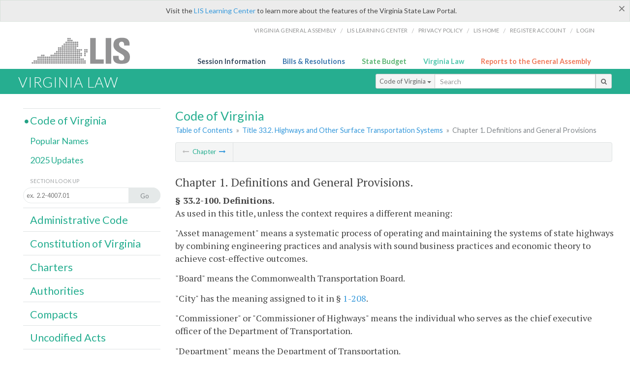

--- FILE ---
content_type: text/html; charset=utf-8
request_url: https://law.lis.virginia.gov/vacodefull/title33.2/chapter1/
body_size: 18286
content:
    <!-- #region Login -->
    <!-- #endregion -->


<!DOCTYPE html>
<html xmlns="http://www.w3.org/1999/xhtml">
	<head id="Head1">
		<title>Code of Virginia Code - Chapter 1. Definitions and General Provisions</title>
		<meta http-equiv="X-UA-Compatible" content="IE=edge" />
		<meta http-equiv="Content-Type" content="text/html; charset=utf-8" />
		<meta name="viewport" content="width=device-width, initial-scale=1.0" />
		
		<link rel="apple-touch-icon" href="./images/favicon-law16.png" sizes="16x16" />
		<link rel="apple-touch-icon" href="./images/favicon-law32.png" sizes="32x32" />
        <script src="/Scripts/session.js" type="text/javascript"></script>
		<link rel="stylesheet" href="/Content/base.css" type="text/css" media="all" />
		<!--[if lt IE 9 ]><link rel="stylesheet" href="./Content/720_grid.css" type="text/css" /><![endif]-->
		<link rel="stylesheet" href="/Content/720_grid.css" type="text/css" media="screen and (min-width: 720px)" />
		<link rel="stylesheet" href="/Content/986_grid.css" type="text/css" media="screen and (min-width: 986px)" />
		<link rel="stylesheet" href="/Content/1236_grid.css" media="screen and (min-width: 1236px)" />
		<link rel="stylesheet" href="/Content/font-awesome.min.css" />
		<link href='https://fonts.googleapis.com/css?family=PT+Sans+Narrow:400,700' rel='stylesheet' type='text/css' />
		<link type="text/css" rel="stylesheet" href="https://fonts.googleapis.com/css?family=PT Serif:r,i,400,700" />
		
		<link href='https://fonts.googleapis.com/css?family=Lato:400,700,300,300italic,400italic,700italic' rel='stylesheet' type='text/css' />
		<link rel="stylesheet" href="/Content/jquery.fancybox.css" type="text/css" media="all" />
		<link rel="stylesheet" href="/Content/jquery.qtip.min.css" type="text/css" media="all" />
		
    

		<style type="text/css">.fancybox-margin {margin-right: 0px;}</style>
        <!-- Google tag (gtag.js) -->
        <script async src="https://www.googletagmanager.com/gtag/js?id=G-F6YYKCXH17"></script>
        <script>
          window.dataLayer = window.dataLayer || [];
          function gtag(){dataLayer.push(arguments);}
          gtag('js', new Date());
          gtag('config', 'G-F6YYKCXH17');
        </script>
	</head>

<body>
    <input type="text" style="width:0;height:0;visibility:hidden;position:absolute;left:0;top:0" /> 
    <input type="password" style="width:0;height:0;visibility:hidden;position:absolute;left:0;top:0" />
    <input type="hidden" id="hidSignIn" value="0" />
    
    
    <div class="top-bar"></div>
    <header>
        <nav>
            <div class="lis-links-content full">
                <ul>
                    <li><a href="https://virginiageneralassembly.gov/">Virginia General Assembly</a> /</li>
                    <li><a href="https://help.lis.virginia.gov">LIS Learning Center</a> /</li>
                    <li><a href="https://lis.virginia.gov/privacy">Privacy Policy</a> /</li>
                    <li><a href="https://lis.virginia.gov">LIS home</a> /</li>
                    <li><a href="https://lis.virginia.gov/register-account">Register Account</a> /</li>
                    <li><a href="https://lis.virginia.gov/login">Login</a></li>
                </ul>
            </div>
        </nav>
    </header>
    <div class="grid-wrapper one-and-three halves">
        <div class="portal-title">
            <a href="https://lis.virginia.gov/">LIS</a>
        </div>
        <div class="portal-links">
            <ul>
                <li>
                    <a class="txt-blue" href="https://lis.virginia.gov">Session Information</a>
                </li>
                <li>
                    <a class="txt-dark-blue" href="https://lis.virginia.gov/bill-search">Bills & Resolutions</a>
                </li>
                <li>
                    <a class="txt-green" href="https://budget.lis.virginia.gov/default/2025/1">State Budget</a>
                </li>
                <li>
                    <a class="txt-light-green" href="https://law.lis.virginia.gov/">Virginia Law</a>
                </li>
                <li>
                    <a class="txt-orange" href="https://rga.lis.virginia.gov/">Reports to the General Assembly</a>
                </li>
            </ul>
        </div>
    </div>
        
        
        <div class="va-law">
            <div class="grid">
                <div class="row">
                    <div class="slot-0-1-2">
                        <h1><a href="https://law.lis.virginia.gov">Virginia Law</a></h1>
                    </div>
                    <div class="slot-3-4-5">
                        <div class="input-group .search-comp ">
                            <div class="input-group-btn">
                                <button type="button" id='searchType' value="Code_of_Virginia" class="btn btn-sm btn-default dropdown-toggle" data-toggle="dropdown">Code of Virginia <span class="caret"></span></button>
                                <ul id='searchList' class="dropdown-menu" role="menu">
                                    <li class="searchBtn"><a href="#">All</a></li>
                                    <li class="searchBtn active"><a href="#">Code of Virginia</a></li>
                                    <li class="searchBtn "><a href="#">Administrative Code</a></li>
                                    <li class="searchBtn "><a href="#">Constitution</a></li>
                                    <li class="searchBtn "><a href="#">Charters</a></li>
                                    <li class="searchBtn "><a href="#">Authorities</a></li>
                                    <li class="searchBtn "><a href="#">Compacts</a></li>
                                    <li class="searchBtn "><a href="#">Uncodified Acts</a></li>
                                </ul>
                            </div>
                            <!-- /btn-group -->
                            <input type="text" id="txtSearch" class="form-control input-sm" placeholder="Search" />
                            <span class="input-group-btn">
                                <button class="btn btn-sm btn-default" id="searchBtn" type="button"><i class="fa fa-search"></i></button>
                            </span>
                        </div>
                        <!-- /input-group -->
                    </div>
                </div>
            </div>
        </div>
        
        
        <div class="grid">
                <!-- #region Variables -->
    <!-- #endregion -->
    <!-- #region Highlights -->
    <!-- #endregion -->
    <!-- #region Build Pages -->
    <!-- #endregion -->

<body class="flipcol ">
    <input type="hidden" id="hidST" />
    <input type="hidden" id="hidToC" value="0" />
    <input type="hidden" id="hidID" />
    <input type="hidden" id="hidNote" />
    <input type="hidden" id="hidBiP" value="false" />
    <input type="hidden" id="hidReport" value="0" />
    <input type="hidden" id="hidSegments" />
    <input type="hidden" id="hidPage" value="vacode" />
    <div class="grid">
        <div class="row">
            <div class="slot-6-7-8">
                <section id="pageTitle"><h2 class='pg-title'>Code of Virginia</h2></section>
                <section class="breadcrumbs" id="breadcrumbs"><p><a href='/vacode/'>Table of Contents</a> &raquo; <a href='/vacode/title33.2'>Title 33.2. Highways and Other Surface Transportation Systems</a> &raquo; <span class='breadcrumb-inactive'>Chapter 1. Definitions and General Provisions</span></p></section>
                <section class="content-header-menu" id="menucontainer">
                    <nav class="content-header-menu-left"><ul><li><span class='inactive fix-inactive-arrow'><i class='fa fa-long-arrow-left'></i></span> Chapter <a title='Chapter Chapter 2. Transportation Entities' href='/vacodefull/title33.2/chapter2/'><i class='fa fa-long-arrow-right'></i></a></li></ul></nav>
                    <a href="#" class="scroll_top "><i class="fa fa-arrow-up"></i></a>
                    <nav class="content-header-menu-middle"></nav>
                            <nav class="content-header-menu-right"></nav>

                </section>
                <p class="sidenote alert rptCheckbox"><strong>Creating a Report:</strong> Check the sections you'd like to appear in the report, then use the "Create Report" button at the bottom of the page to generate your report. Once the report is generated you'll then have the option to download it as a pdf, print or email the report.</p>
                <article id="vacode" class="content">
                    <div id="printStuff"><div id='printHeader'>Code of Virginia<br/>Title 33.2. Highways and Other Surface Transportation Systems<br/>Subtitle I. General Provisions and Transportation Entities<br/>Chapter 1. Definitions and General Provisions</div><div id='printDate'>1/22/2026</div></div>
                    <span id='va_code'><h2>Chapter 1. Definitions and General Provisions.</h2><b>§ 33.2-100. Definitions.</b><section class='body'><p>As used in this title, unless the context requires a different meaning:</p><p>"Asset management" means a systematic process of operating and maintaining the systems of state highways by combining engineering practices and analysis with sound business practices and economic theory to achieve cost-effective outcomes.</p><p>"Board" means the Commonwealth Transportation Board.</p><p>"City" has the meaning assigned to it in § <a href='http://law.lis.virginia.gov/vacode/1-208/'>1-208</a>.</p><p>"Commissioner" or "Commissioner of Highways" means the individual who serves as the chief executive officer of the Department of Transportation.</p><p>"Department" means the Department of Transportation.</p><p>"Federal-aid systems" are the Interstate System and the National Highway System as set forth in 23 U.S.C. § 103.</p><p>"Highway" means the entire width between the boundary lines of every way or place open to the use of the public for purposes of vehicular travel in the Commonwealth.</p><p>"Highway purpose," "highway project," or "highway construction" means highway, passenger and freight rail, or public transportation purposes.</p><p>"Interstate highway" means any highway in or component of the Interstate System.</p><p>"Interstate System" means the same as that term is defined in 23 U.S.C. § 103(c). The "Interstate System" also includes highways or highway segments in the Commonwealth that constitute a part of the Dwight D. Eisenhower National System of Interstate and Defense Highways as authorized and designated in accordance with § 7 of the Federal-Aid Highway Act of 1944 and § 108(a) of the Federal-Aid Highway Act of 1956 and are declared by resolution of the Commonwealth Transportation Board to be portions of the Interstate System.</p><p>"Locality" has the meaning assigned to it in § <a href='http://law.lis.virginia.gov/vacode/1-221/'>1-221</a>.</p><p>"Maintenance" means (i) ordinary maintenance; (ii) maintenance replacement; (iii) operations that include traffic signal synchronization, incident management, and other intelligent transportation system functions; and (iv) any other categories of maintenance that may be designated by the Commissioner of Highways.</p><p>"Municipality" has the meaning assigned to it in § <a href='http://law.lis.virginia.gov/vacode/1-224/'>1-224</a>.</p><p>"National Highway System" means the same as that term is defined in 23 U.S.C. § 103(b).</p><p>"Primary highway" means any highway in or component of the primary state highway system.</p><p>"Primary state highway system" consists of all highways and bridges under the jurisdiction and control of the Commonwealth Transportation Board and the Commissioner of Highways and not in the secondary state highway system.</p><p>"Public transportation" or "mass transit" means passenger transportation by rubber-tired, rail, or other surface conveyance that provides shared ride services open to the general public on a regular and continuing basis. "Public transportation" or "mass transit" does not include school buses, charter or sight-seeing services, vehicular ferry service that serves as a link in the highway network, or human service agency or other client-restricted transportation.</p><p>"Roadway" means that portion of a highway improved, designed, or ordinarily used for vehicular travel. A highway may include two or more roadways if divided by a physical barrier or barriers or unpaved areas.</p><p>"Secondary highway" means any highway in or component of the secondary state highway system.</p><p>"Secondary state highway system" consists of all public highways, causeways, bridges, landings, and wharves in the counties of the Commonwealth not included in the primary state highway system and that have been accepted by the Department of Transportation for supervision and maintenance.</p><p>"Secretary" means the Secretary of Transportation.</p><p>"Systems of state highways" has the meaning assigned to it in § <a href='http://law.lis.virginia.gov/vacode/1-251/'>1-251</a>.</p><p>"Urban highway system" consists of those public highways, or portions thereof, not included in the systems of state highways, to which the Commonwealth Transportation Board directs payments pursuant to § <a href='http://law.lis.virginia.gov/vacode/33.2-319/'>33.2-319</a>.</p><p>2014, c. <a href='http://LegacyLIS.virginia.gov/cgi-bin/legp604.exe?141+ful+CHAP0805'>805</a>; 2015, c. <a href='http://LegacyLIS.virginia.gov/cgi-bin/legp604.exe?151+ful+CHAP0256'>256</a>.</p></section><b>§ 33.2-101. Governor to waive certain state statutory mandates and regulations to expedite certain highway construction projects.</b><section class='body'><p>Notwithstanding any contrary provision of this Code, whenever the Governor finds in his emergency preparedness planning that certain transportation improvements are necessary to avert or respond to a natural disaster, prevent or respond to an act of terrorism, or contribute to military operations during a time of war or state of emergency as defined in § <a href='http://law.lis.virginia.gov/vacode/44-146.16/'>44-146.16</a>, the Governor may, to the maximum extent not inconsistent with federal law, waive statutory mandates and regulations of any state agency, institution, instrumentality, or political subdivision concerning the issuance of permits or related approvals in order to expedite the construction, reconstruction, alteration, or relocation of such highways, bridges, tunnels, and associated facilities or structures as he deems necessary.</p><p>2002, c. <a href='http://LegacyLIS.virginia.gov/cgi-bin/legp604.exe?021+ful+CHAP0325'>325</a>, § 33.1-223.2:5; 2014, c. <a href='http://LegacyLIS.virginia.gov/cgi-bin/legp604.exe?141+ful+CHAP0805'>805</a>.</p></section><b>§ 33.2-102. Authority of cities and towns and certain counties in connection with federal aid.</b><section class='body'><p>The cities and towns of the Commonwealth and also the counties that have withdrawn from the provisions of Chapter 415 of the Acts of Assembly of 1932, as amended, may comply fully with the provisions of the present or future federal-aid road acts, and to this end they may enter into all contracts or agreements with the United States government or the appropriate agencies thereof relating to the survey, construction, improvement, and maintenance of roads, streets, and highways under their control and may do all other things necessary to carry out fully the cooperation contemplated and provided for by the present or future acts of Congress relating to the construction, improvement, and maintenance of roads, streets, and highways.</p><p>Such localities may also cooperate with the Board in connection with any project for the survey, construction, improvement, or maintenance of any road, street, or highway under their jurisdiction and control that is eligible for federal aid under any present or future federal-aid road acts and may by appropriate agreement or contract authorize the Board to act on their behalf in any dealings necessary with the United States or any agency thereof and may authorize the Board to carry out such survey, construction, improvement, or maintenance work on such projects either with or without participation by the locality. Whenever the Board is given such authority by any such locality, it may do all things contemplated and provided for by present or future federal-aid road acts and the agreements made with such locality.</p><p>Code 1950, § 33-131; 1970, c. 322, § 33.1-216; 2014, c. <a href='http://LegacyLIS.virginia.gov/cgi-bin/legp604.exe?141+ful+CHAP0805'>805</a>.</p></section><b>§ 33.2-103. Certified mail; subsequent mail or notices may be sent by regular mail.</b><section class='body'><p>Whenever in this title the Board, Commissioner of Highways, or Department is required to send any mail or notice by certified mail and such mail or notice is sent certified mail, return receipt requested, then any subsequent, identical mail or notice that is sent by the Board, Commissioner of Highways, or Department may be sent by regular mail.</p><p>2011, c. <a href='http://LegacyLIS.virginia.gov/cgi-bin/legp604.exe?111+ful+CHAP0566'>566</a>, § 33.1-13.04; 2014, c. <a href='http://LegacyLIS.virginia.gov/cgi-bin/legp604.exe?141+ful+CHAP0805'>805</a>.</p></section><b>§ 33.2-104. English units of measure.</b><section class='body'><p>A. Neither the Commissioner of Highways nor the Department shall expend any funds whatsoever for the purpose of (i) converting the units of measure displayed on any highway sign from English units of measure to metric units of measure, (ii) replacing any highway sign displaying English units of measure with one bearing metric units of measure, or (iii) replacing any highway sign displaying English units of measure with one bearing both English and metric units of measure.</p><p>B. The Board, Commissioner of Highways, and Department shall use English units of measure in the design, advertisement, construction, and preparation of plans and specifications of every highway, bridge, tunnel, or overpass construction or maintenance project. However, nothing in this section shall prevent the Board, Commissioner of Highways, or Department from continuing the use of metric units of measure in the design, advertisement, or construction of any project or the preparation of plans or specifications for a project if, prior to July 1, 1999, metric units of measure were used in the design, advertisement, plans, or specifications for the project.</p><p>1994, cc. <a href='http://LegacyLIS.virginia.gov/cgi-bin/legp604.exe?941+ful+CHAP0052'>52</a>, <a href='http://LegacyLIS.virginia.gov/cgi-bin/legp604.exe?941+ful+CHAP0086'>86</a>, § 33.1-190.2; 1999, c. <a href='http://LegacyLIS.virginia.gov/cgi-bin/legp604.exe?991+ful+CHAP0315'>315</a>, § 33.1-190.3; 2014, c. <a href='http://LegacyLIS.virginia.gov/cgi-bin/legp604.exe?141+ful+CHAP0805'>805</a>.</p></section><b>§ 33.2-105. Evidence as to existence of a public highway.</b><section class='body'><p>When a way has been worked by highway officials as a public highway and is used by the public as such, proof of these facts shall be prima facie evidence that the same is a public highway. And when a way has been regularly or periodically worked by highway officials as a public highway and used by the public as such continuously for a period of 20 years, proof of these facts shall be conclusive evidence that the same is a public highway. In all such cases, the center of the general line of passage, conforming to the ancient landmarks where such exist, shall be presumed to be the center of the way and in the absence of proof to the contrary, the width shall be presumed to be 30 feet.</p><p>Nothing contained in this section shall be construed to convert into a public highway a way of which the use by the public has been or is permissive and the work thereon by the highway officials has been or is done under permission of the owner of the servient tenement.</p><p>Code 1950, § 33-98; 1970, c. 322, § 33.1-184; 2014, c. <a href='http://LegacyLIS.virginia.gov/cgi-bin/legp604.exe?141+ful+CHAP0805'>805</a>.</p></section><b>§ 33.2-106. Secretary of Transportation to submit annual report on actions taken to increase transit use, etc.</b><section class='body'><p>The Secretary, in consultation and cooperation with the Commissioner of Highways and the Director of the Department of Rail and Public Transportation, shall annually, not later than November 1, submit to the General Assembly a report on actions taken by the Commonwealth, local governments, and regional transportation authorities to (i) increase transit use and (ii) reduce highway congestion and use of single occupant vehicles through programs and initiatives involving transportation demand management, transit use, telecommuting, carpooling, construction of commuter parking facilities, use of flexible work hours, and telecommunications technology.</p><p>2010, c. <a href='http://LegacyLIS.virginia.gov/cgi-bin/legp604.exe?101+ful+CHAP0733'>733</a>, § 33.1-223.2:24; 2014, c. <a href='http://LegacyLIS.virginia.gov/cgi-bin/legp604.exe?141+ful+CHAP0805'>805</a>.</p></section><b>§ 33.2-107. Secretary of Transportation to conduct periodic examination of process.</b><section class='body'><p>The Secretary shall, at least once every four years, cause to be conducted an examination of the approval process for maintenance and improvements within the secondary and urban highway systems and adopt policies and procedures to reduce review redundancy and to allow approval at the district office level to the maximum extent practical.</p><p>2012, c. <a href='http://LegacyLIS.virginia.gov/cgi-bin/legp604.exe?121+ful+CHAP0041'>41</a>, § 33.1-223.2:26; 2014, c. <a href='http://LegacyLIS.virginia.gov/cgi-bin/legp604.exe?141+ful+CHAP0805'>805</a>.</p></section><b>§ 33.2-108.  Public hearings prior to undertaking projects requested by institutions of higher education.</b><section class='body'><p>Before any safety-related or congestion management-related highway project requested by any institution of higher education is undertaken in the Commonwealth, the institution of higher education shall conduct at least one public hearing to afford owners of property in the vicinity of the project and users of highways in the vicinity of or likely to be affected by the project an opportunity to submit comments and make their views known regarding the project.</p><p>Not less than 30 days prior to any such hearing, a notice of the time and place of the hearing shall also be published by the institution of higher education at least once in a newspaper published or having a general circulation in the locality in which the project is to be located and established.</p><p>2012, c. <a href='http://LegacyLIS.virginia.gov/cgi-bin/legp604.exe?121+ful+CHAP0848'>848</a>, § 33.1-223.2:28; 2014, c. <a href='http://LegacyLIS.virginia.gov/cgi-bin/legp604.exe?141+ful+CHAP0805'>805</a>.</p></section><b>§ 33.2-109. Policy of the Commonwealth regarding use of highways by motorcycles; discrimination by political subdivisions prohibited.</b><section class='body'><p>In formulating transportation policy, promulgating regulations, allocating funds, and planning, designing, constructing, equipping, operating, and maintaining transportation facilities, no action of the Board, Commissioner of Highways, or Department shall in any way have the effect of discriminating against motorcycles, motorcycle operators, or motorcycle passengers. No regulation or action of the Board, Commissioner of Highways, or Department shall have the effect of enacting a prohibition or imposing a requirement that applies only to motorcycles or motorcyclists and the principal purpose of which is to restrict or inhibit access of motorcycles and motorcyclists to any highway, bridge, tunnel, or other transportation facility.</p><p>The provisions of this section shall also apply to transportation facilities and projects undertaken or operated by localities and other political subdivisions of the Commonwealth where public funds have been used in whole or in part to plan, design, construct, equip, operate, or maintain the facility or project.</p><p>1999, cc. <a href='http://LegacyLIS.virginia.gov/cgi-bin/legp604.exe?991+ful+CHAP0332'>332</a>, <a href='http://LegacyLIS.virginia.gov/cgi-bin/legp604.exe?991+ful+CHAP0496'>496</a>, § 33.1-13.1; 2001, cc. <a href='http://LegacyLIS.virginia.gov/cgi-bin/legp604.exe?011+ful+CHAP0068'>68</a>, <a href='http://LegacyLIS.virginia.gov/cgi-bin/legp604.exe?011+ful+CHAP0083'>83</a>; 2014, c. <a href='http://LegacyLIS.virginia.gov/cgi-bin/legp604.exe?141+ful+CHAP0805'>805</a>.</p></section><b>§ 33.2-110. Gates across private roads; leaving gates open; gates across private roads leading to forestlands; penalties.</b><section class='body'><p>A. Any person owning land over which another or others have a private road or right-of-way may, except when it is otherwise provided by contract, erect and maintain gates across such roads or right-of-way at all points at which fences extend to such roads on each side thereof. A court of competent jurisdiction may, upon petition, require the landowner to make such changes as may be necessary and reasonable in the use of such roads for both the landowner and the petitioner. Nothing herein shall prohibit the replacement of a gate with a cattle guard as authorized in § <a href='/vacode/55.1-2809/'>55.1-2809</a>.</p><p>B. If any person without permission of the owners of such gate or of the land on which the gate is located leaves the gate open, he is guilty of a Class 1 misdemeanor.</p><p>C. The owners of forest and timberlands may substantially obstruct or close private and seldom used roads leading to or into such forest or timberlands from the public highways of the Commonwealth at points at or near which the private roads enter their property or forestlands; and, in all cases where any such private road is subject to an easement for travel for the benefit of other lands not regularly and continuously inhabited, the owner of such forest or timberlands may obstruct the road with a gate, chain, cable, or other removable obstruction, lock the obstruction, and after furnishing a key to the lock to the owner or owners of the land or lands to which the forestlands are servient, require those entitled to the easement to unlock and relock such obstruction upon making use of the road.</p><p>There shall be no penalty upon the owner of such forest or timberlands for failure to erect such obstructions, but if such obstruction is erected, any person without the permission of the owner who destroys, removes, or leaves the obstruction open or unlocked, in cases where the obstruction is locked by the owner and the keys are furnished as provided in this subsection, is guilty of a misdemeanor punishable by a fine of not less than $25 nor more than $500, provided that in all cases of forest fires upon the owner's lands or those adjacent or near thereto, the expressed permission of the owner shall be deemed given to all persons aiding in extinguishing or preventing the spreading of the fire to remove the obstructions, including the breaking of locks.</p><p>Code 1950, §§ 33-119, 33-120, 33-120.1; 1952, c. 695; 1954, c. 457; 1970, c. 322, §§ 33.1-202, 33.1-203, 33.1-204; 2014, c. <a href='http://LegacyLIS.virginia.gov/cgi-bin/legp604.exe?141+ful+CHAP0805'>805</a>; 2019, c. <a href='http://LegacyLIS.virginia.gov/cgi-bin/legp604.exe?191+ful+CHAP0542'>542</a>.</p></section><b>§ 33.2-111. Funding and undertaking of pedestrian or bicycle projects apart from highway projects not prohibited.</b><section class='body'><p>Nothing contained in this chapter and no regulation promulgated by the Commissioner of Highways or the Board shall be construed to prohibit or limit the ability of the Board or the Department to fund and undertake pedestrian or bicycle projects except in conjunction with highway projects.</p><p>2002, c. <a href='http://LegacyLIS.virginia.gov/cgi-bin/legp604.exe?021+ful+CHAP0678'>678</a>, § 33.1-223.2:6; 2014, c. <a href='http://LegacyLIS.virginia.gov/cgi-bin/legp604.exe?141+ful+CHAP0805'>805</a>.</p></section><b>§ 33.2-112. Sidewalks and walkways for pedestrian traffic.</b><section class='body'><p>The Board may construct such sidewalks or walkways on the bridges and along the highways under its jurisdiction as it deems necessary for the protection of pedestrian traffic.</p><p>All provisions of law with respect to the acquisition of lands and interests therein and the construction, reconstruction, alteration, improvement, and maintenance of highways in the primary and secondary state highway systems, including the exercise of the power of eminent domain by the Board and the Commissioner of Highways, shall be applicable to such sidewalks and walkways.</p><p>Code 1950, § 33-121; 1970, c. 322, § 33.1-205; 2014, c. <a href='http://LegacyLIS.virginia.gov/cgi-bin/legp604.exe?141+ful+CHAP0805'>805</a>.</p></section><b>§ 33.2-113. Contributions by cities or towns towards highway building, bridges, etc.</b><section class='body'><p>Any city or town, acting by and through its governing body, may contribute funds or other aid within the control of the city or town toward the building or improvement of permanent public highways leading to the city or town, or of bridges, or to the purchase of bridges, or the establishment, maintenance, or operation of ferries, when in the judgment of such governing body such action will tend to promote the material interest of such city or town. But no contribution shall be made toward the building or improvement of any highway or bridge, or the purchase of bridges, or any ferry, at any point more than 40 miles beyond the corporate limits of the city or town, as measured along the route of such highway.</p><p>Code 1950, § 33-129; 1970, c. 322, § 33.1-214; 2014, c. <a href='http://LegacyLIS.virginia.gov/cgi-bin/legp604.exe?141+ful+CHAP0805'>805</a>.</p></section><b>§ 33.2-114. Virginia Aviation Board and Virginia Port Authority powers.</b><section class='body'><p>The powers of the Virginia Aviation Board set out in Chapter 1 (§ <a href='http://law.lis.virginia.gov/vacode/5.1-1/'>5.1-1</a> et seq.) of Title 5.1 and the Virginia Port Authority set out in Chapter 10 (§ <a href='http://law.lis.virginia.gov/vacode/62.1-128/'>62.1-128</a> et seq.) of Title 62.1 are in no way diminished by the provisions of this title.</p><p>Code 1950, § 33-12; 1956, c. 92; 1964, c. 265; 1970, c. 322, § 33.1-12(11); 1974, c. 462; 1977, c. 150; 1978, c. 650; 1986, Sp. Sess., c. 13; 1988, cc. 844, 903; 1989, c. 727; 1992, c. 167; 1995, c. <a href='http://LegacyLIS.virginia.gov/cgi-bin/legp604.exe?951+ful+CHAP0094'>94</a>; 2001, c. <a href='http://LegacyLIS.virginia.gov/cgi-bin/legp604.exe?011+ful+CHAP0349'>349</a>; 2003, cc. <a href='http://LegacyLIS.virginia.gov/cgi-bin/legp604.exe?031+ful+CHAP0281'>281</a>, <a href='http://LegacyLIS.virginia.gov/cgi-bin/legp604.exe?031+ful+CHAP0533'>533</a>, <a href='http://LegacyLIS.virginia.gov/cgi-bin/legp604.exe?031+ful+CHAP0560'>560</a>; 2004, c. <a href='http://LegacyLIS.virginia.gov/cgi-bin/legp604.exe?041+ful+CHAP0110'>110</a>; 2005, cc. <a href='http://LegacyLIS.virginia.gov/cgi-bin/legp604.exe?051+ful+CHAP0839'>839</a>, <a href='http://LegacyLIS.virginia.gov/cgi-bin/legp604.exe?051+ful+CHAP0919'>919</a>; 2006, cc. <a href='http://LegacyLIS.virginia.gov/cgi-bin/legp604.exe?061+ful+CHAP0197'>197</a>, <a href='http://LegacyLIS.virginia.gov/cgi-bin/legp604.exe?061+ful+CHAP0417'>417</a>, <a href='http://LegacyLIS.virginia.gov/cgi-bin/legp604.exe?061+ful+CHAP0833'>833</a>, <a href='http://LegacyLIS.virginia.gov/cgi-bin/legp604.exe?061+ful+CHAP0924'>924</a>; 2006, Sp. Sess. I, c. <a href='http://LegacyLIS.virginia.gov/cgi-bin/legp604.exe?062+ful+CHAP0008'>8</a>; 2007, c. <a href='http://LegacyLIS.virginia.gov/cgi-bin/legp604.exe?071+ful+CHAP0337'>337</a>; 2008, Sp. Sess. II, c. <a href='http://LegacyLIS.virginia.gov/cgi-bin/legp604.exe?083+ful+CHAP0005'>5</a>; 2009, cc. <a href='http://LegacyLIS.virginia.gov/cgi-bin/legp604.exe?091+ful+CHAP0670'>670</a>, <a href='http://LegacyLIS.virginia.gov/cgi-bin/legp604.exe?091+ful+CHAP0690'>690</a>; 2011, cc. <a href='http://LegacyLIS.virginia.gov/cgi-bin/legp604.exe?111+ful+CHAP0104'>104</a>, <a href='http://LegacyLIS.virginia.gov/cgi-bin/legp604.exe?111+ful+CHAP0164'>164</a>; 2012, cc. <a href='http://LegacyLIS.virginia.gov/cgi-bin/legp604.exe?121+ful+CHAP0729'>729</a>, <a href='http://LegacyLIS.virginia.gov/cgi-bin/legp604.exe?121+ful+CHAP0733'>733</a>; 2013, cc. <a href='http://LegacyLIS.virginia.gov/cgi-bin/legp604.exe?131+ful+CHAP0388'>388</a>, <a href='http://LegacyLIS.virginia.gov/cgi-bin/legp604.exe?131+ful+CHAP0569'>569</a>, <a href='http://LegacyLIS.virginia.gov/cgi-bin/legp604.exe?131+ful+CHAP0585'>585</a>, <a href='http://LegacyLIS.virginia.gov/cgi-bin/legp604.exe?131+ful+CHAP0646'>646</a>, <a href='http://LegacyLIS.virginia.gov/cgi-bin/legp604.exe?131+ful+CHAP0741'>741</a>; 2014, c. <a href='http://LegacyLIS.virginia.gov/cgi-bin/legp604.exe?141+ful+CHAP0805'>805</a>.</p></section><b>§ 33.2-115. Department to establish smart transportation pilot zone.</b><section class='body'><p>The Secretary of Transportation and the Department of Transportation shall establish a smart transportation pilot zone to test state-of-the-art smart road technology utilizing the existing state highway network, or the Smart Road managed by the Virginia Tech Transportation Institute and owned and maintained by the Department of Transportation in Montgomery County, or both.</p><p>2014, c. <a href='http://LegacyLIS.virginia.gov/cgi-bin/legp604.exe?141+ful+CHAP0478'>478</a>.</p></section><b>§ 33.2-116. Statewide transportation technology programs to incorporate new technologies and innovations in transportation.</b><section class='body'><p>The Secretary of Transportation and the Department of Transportation shall revise and update statewide transportation technology programs by evaluating and incorporating, where appropriate, new smart road technologies and other innovations in transportation.</p><p>2014, c. <a href='http://LegacyLIS.virginia.gov/cgi-bin/legp604.exe?141+ful+CHAP0477'>477</a>.</p></section><b>§ 33.2-117. Statutes declaring streams and rivers to be highways continued.</b><section class='body'><p>All statutes heretofore enacted declaring certain streams and rivers to be highways and providing for removing obstructions therefrom and from other streams shall continue in force.</p><p>Code 1950, § 33-97; 1970, c. 322; 2014, c. <a href='http://LegacyLIS.virginia.gov/cgi-bin/legp604.exe?141+ful+CHAP0805'>805</a>, § 33.1-183; 2015, c. <a href='http://LegacyLIS.virginia.gov/cgi-bin/legp604.exe?151+ful+CHAP0256'>256</a>.</p></section><b>§ 33.2-118. Mobile food vending in commuter lots in Planning District 8.</b><section class='body'><p>A. In Planning District 8, any mobile food vending unit with a mobile food establishment permit from the Department of Health may, after securing the appropriate approval from the locality in which the commuter parking lot is located, apply for an additional permit with the Department of Transportation and pay a fee in order to operate such mobile food vending unit in a commuter parking lot owned by the Department of Transportation and vend to commuters. A mobile food vending unit shall not be deemed to be parking for the purposes of § <a href='http://law.lis.virginia.gov/vacode/46.2-1219.2/'>46.2-1219.2</a> while it is vending pursuant to a permit issued under this section.</p><p>B. The Department shall develop guidelines, consistent with the Board's regulations and policies, to permit mobile food vending as provided in subsection A. Such guidelines shall (i) provide for the issuance of permits by the Department to mobile food vendors authorizing such vendors to operate in commuter parking lots owned by the Department, (ii) establish criteria that the Department will use in evaluating each permit application to ensure that neither the function and purpose of the affected commuter parking lot nor the motor vehicle traffic flow and motorist and pedestrian safety will be adversely affected by the operation of the mobile food vendors, (iii) establish fees for mobile food vending, and (iv) address any other issues related to permit issuance as deemed necessary by the Department.</p><p>C. The Department shall publish on its website a permit application form for mobile food vending units to apply for such permit to vend to commuters in commuter lots in Planning District 8 and the established fee for such permit and vending.</p><p>2016, c. <a href='http://LegacyLIS.virginia.gov/cgi-bin/legp604.exe?161+ful+CHAP0765'>765</a>.</p></section><b>§ 33.2-119. Limitation on tolling.</b><section class='body'><p>A. For purposes of this section, "auxiliary lane" means the portion of the roadway adjoining the traveled way as a shoulder or for speed change, turning, weaving, or the maneuvering of entering and leaving traffic.</p><p>B. Notwithstanding any other provision of this title, no toll may be imposed or collected on un-tolled lanes or components of a highway, bridge, or tunnel without approval from the General Assembly. However, such prohibition shall not apply to (i) reconstruction with additional lanes of a highway, bridge, or tunnel provided that the number of un-tolled non-high-occupancy vehicle lanes, excluding auxiliary lanes, after the reconstruction is not less than the number of un-tolled, non-high-occupancy vehicle lanes, excluding auxiliary lanes, prior to such reconstruction; (ii) new construction that is opened to the public as a tolled facility; (iii) new construction that is opened to the public as high-occupancy vehicle lanes; (iv) existing high-occupancy vehicle lanes; or (v) an existing lane on a segment of a highway whose length does not exceed 10 miles and is between an interchange and an interchange or an interchange and a bridge, provided that the number of un-tolled non-high-occupancy vehicle lanes on such segment is equal to the number of un-tolled non-high-occupancy vehicle lanes on the portion of the highway preceding such segment.</p><p>C. Notwithstanding the provisions of subsection B, prior approval of the General Assembly shall be required prior to the imposition and collection of any toll for use of all or any portion of (i) a non-limited access highway except for a bridge, tunnel, or the approaches to a bridge or tunnel; (ii) Interstate 81; or (iii) any primary highway that is wholly located in Planning District 8 and that was previously classified as a secondary highway and is between 30 and 35 miles in length.</p><p>2016, c. <a href='http://LegacyLIS.virginia.gov/cgi-bin/legp604.exe?161+ful+CHAP0780'>780</a>; 2017, c. <a href='http://LegacyLIS.virginia.gov/cgi-bin/legp604.exe?171+ful+CHAP0836'>836</a>; 2018, Sp. Sess. I, c. 1; 2019, c. <a href='http://LegacyLIS.virginia.gov/cgi-bin/legp604.exe?191+ful+CHAP0548'>548</a>.</p></section><b>§ 33.2-120.  Efforts to increase CAFE standards.</b><section class='body'><p>A. As used in this section, unless the context requires a different meaning, "CAFE standards" means the corporate average fuel economy standards for passenger cars and light trucks manufactured for sale in the United States that have been implemented pursuant to the federal Energy Policy and Conservation Act of 1975 (P.L. 94-163), as amended.</p><p>B. It is the policy of the Commonwealth to support federal action that provides for:</p><p>1. An increase in the CAFE standards from the current standard by promoting performance-based tax credits for advanced technology, fuel-efficient vehicles to facilitate the introduction and purchase of such vehicles; and</p><p>2. Market incentives and education programs to build demand for high-efficiency, cleaner vehicles, including tax incentives for highly efficient vehicles.</p><p>2006, c. <a href='http://LegacyLIS.virginia.gov/cgi-bin/legp604.exe?061+ful+CHAP0939'>939</a>, §§ 67-800, 67-801; 2021, Sp. Sess. I, c. <a href='http://LegacyLIS.virginia.gov/cgi-bin/legp604.exe?212+ful+CHAP0387'>387</a>.</p></section></span>



                </article>
                <div id="HistoryNote"></div>
                        <nav class="content-footer-menu"><ul><li><span class='inactive'><i class='fa fa-long-arrow-left'></i></span> Chapter <a title='Chapter Chapter 2. Transportation Entities' href='/vacodefull/title33.2/chapter2/'><i class='fa fa-long-arrow-right'></i></a></li></ul></nav>

            </div>
            <div class="slot-9">
                <nav id="section-menu">
                    <ul class="section-header-menu">
                        <li class="selected">
                            <h3><a href="/vacode">Code of Virginia</a></h3>
                        </li>
                        <ul class="section-sub-menu">
                            <li><a href="/vacodepopularnames">Popular Names</a></li>
                        </ul>
                        <ul class="section-sub-menu">
                            <li id="covUpdates"><a  href='/vacodeupdates/'>2025 Updates</a></li>
                        </ul>
                        <ul class="section-sub-menu">
                            <li><span class="form-title">Section Look Up</span></li>
                            <li id='search-box'>
                                <div action='/search' id='search-form' method='get' target='_top'>
                                    <input type="text" id='search-text' name='q' placeholder='ex.  2.2-4007.01' readonly onfocus="if (this.hasAttribute('readonly')) {this.removeAttribute('readonly'); this.blur(); this.focus(); }" />
                                    <button id='search-button' type='submit'><span>Go</span></button>
                                </div>
                            </li>
                        </ul>
                        <li>
                            <h3><a href="/admincode">Administrative Code</a></h3>
                        </li>
                        <li>
                            <h3><a href="/constitution">Constitution of Virginia</a></h3>
                        </li>
                        <li>
                            <h3><a href="/charters">Charters</a></h3>
                        </li>
                        <li>
                            <h3><a href="/authorities">Authorities</a></h3>
                        </li>
                        <li>
                            <h3><a href="/compacts">Compacts</a></h3>
                        </li>
                        <li>
                            <h3><a href="/uncodifiedacts">Uncodified Acts</a></h3>
                        </li>
                    </ul>
                </nav>
            </div>
        </div>
    </div>
    <!-- / .grid -->
    <script type="text/javascript">var siteurl = 'https://law.lis.virginia.gov';</script>
    <script src="/Scripts/jquery.min.js" type="text/javascript"></script>
    <script src="/Scripts/responsive.js" type="text/javascript"></script>
    <script src="/Scripts/modernizer.js" type="text/javascript" charset="utf-8"></script>
    <script src="/Scripts/bootstrap.min.js" type="text/javascript" charset="utf-8"></script>
    <script src="/Scripts/jquery.fancybox.js" type="text/javascript" charset="utf-8"></script>
    <script src="/Scripts/fancybox/jquery.easing-1.3.pack.js" type="text/javascript"></script>
    <script src="/Scripts/fancybox/jquery.mousewheel-3.0.4.pack.js" type="text/javascript"></script>
    <script src="/Scripts/jquery.floatThead.min.js" type="text/javascript"></script>
    <script src="/Scripts/printThisCoV.js" type="text/javascript"></script>
    <script src="/Scripts/jquery.cookie.js" type="text/javascript"></script>
    <script src="/Scripts/searchCoV.js" type="text/javascript"></script>
    <script src="/Scripts/isFontFaceSupported.js" type="text/javascript"></script>
    <script src="/Scripts/jquery.qtip.js" type="text/javascript"></script>
    <script src="/Scripts/search.js" type="text/javascript"></script>
    
    <link rel="stylesheet" href="/Content/msgBoxLight.css" />
    <script src="/Scripts/jquery.msgBox.js" type="text/javascript" charset="utf-8"></script>
    <script src="/Scripts/tinymce/tinymce.min.js" type="text/javascript" charset="utf-8"></script>
    <script src="/Scripts/edit.js" type="text/javascript"></script>
    <script src="/Scripts/CoVInit.js" type="text/javascript"></script>
    
    <script src="/Scripts/report.js" type="text/javascript"></script>
    <script src="/Scripts/default.js" type="text/javascript"></script>
    <script src="/Scripts/pdf.js" type="text/javascript"></script>
    <script type="text/javascript">
		    $('document').ready(function () {
		        $('#print').click(function () {
		            $("#vacode").printThis();
		            return (false);
		        });

		        var val = parseInt($.browser.version);
		        if ($.browser.msie || (val > 7 && val <= 11)) {
		            //stuff here (like adding an IE10 class to the body or html tag
		            $(".input-sm").css("margin-top", "1px");
		        }

		        $('a.fancybox').fancybox({
		            type: "iframe",
		            'width': 650,
		            'height': 520
		        });

		        $("a.single_image").fancybox({
		            type: "iframe",
		            'width': 650,
		            'height': 720
		        });

		        $('.fancybox').attr('href', "/emailForm?parent=vacode/" + $('#hidSegments').val());

		        $('.hdr-read-text a').fancybox({
		            type: "iframe",
		            'width': 650,
		            'height': 701,
		            'autoDimensions': false,
		            'autoSize': false,
		            afterClose: function (event, ui) {
		                //parent.document.getElementById("hidBiP").value = "false";
		                parent.$("#hidBiP").val("false");
		            }
		        });

		        var _hidVal = $('#hidBiP').val();
		        if (_hidVal == 'true') {
		            $('.hdr-read-text a').click();
		        }

		        if (isFontFaceSupported() == false) {
		            $('.fa').iconfontFallback();
		        }

		        $('p.hdr-read-text a').qtip({
		            content: 'Bills currently before the General Assembly',
		            style: {
		                textAlign: 'center',
		                tip: true,
		                classes: 'qtip-rounded qtip-shadow',
		            },
		            position: {
		                my: 'top center',
		                at: 'bottom center'
		            }
		        });
		    });

		    function PrintPreview() {
		        $('table').floatThead('reflow');
		        $('table').floatThead('reflow');
		        printWindow = window.open("", "", "location=1,status=1,scrollbars=1,width=650,height=600");
		        printWindow.document.write('<!DOCTYPE html><html><head>');
		        printWindow.document.write('<link rel="stylesheet" href="./css/base.css" type="text/css" media="all" />');
		        printWindow.document.write('<link rel="stylesheet" href="./css/720_grid.css" type="text/css" media="all" />');
		        printWindow.document.write('<style type="text/css">@media print{.no-print, .no-print *{display: none !important;}h6{display:none !important;}#printPages{display:none !important;}}#printDate {display:none !important;}</style>');
		        printWindow.document.write('<style type="text/css">#printHeader{display:block;font-size:1em;line-height:1.3em;text-align:left;margin-bottom:.8em;}</style>');

		        printWindow.document.write('<style type="text/css">body{color:#444;font-family:"PT Serif",Georgia,serif;line-height:1.3em;font-size: .95em;}h2{margin:0 0 .1em 0;font-weight:normal;line-height:1.2em;font-size:1.4em;letter-spacing:.01em;padding:0 .35em 0 0.25em;}');
		        printWindow.document.write('.hdr-read-text,.read-text,.rptCheckbox{display:none;}ul .outline{margin-bottom:1em;}ul{list-style:none;}.outline ul{margin-left:1em;}a, a:link{color:#1a73ae;text-decoration:none;}');
		        printWindow.document.write('b{margin:0;padding:0;border:0;font-size:100%;vertical-align:baseline;}.number-descrip-list{line-height:1.55em;margin-bottom:1em;height:auto;}');
		        printWindow.document.write('.number-descrip-list dt {clear: left;float: left;display: table-cell;font-weight: bold;width: 6.75em;}.number-descrip-list dd {padding-bottom: .125em;display: table-cell;}');
		        printWindow.document.write('.number-descrip-list-outline{margin-left:1em;line-height:1.55em;}.number-descrip-list-outline dt{width:7em;font-weight:bold;}');
		        printWindow.document.write('.number-descrip-list-outline dd{display:table-cell;padding-bottom:0;}</style>');

		        printWindow.document.write('<style type="text/css">h6 {font-family: "Lato", Helvetica, Arial, sans-serif;font-size: 14px;border-bottom: 1px solid #ddd;padding-bottom: 15px;}');
		        printWindow.document.write('table{border-collapse: collapse;border-spacing: 0;margin-bottom: 15px;}.printButtons {width: 100%;text-align: right;position: absolute;right: 10px;top: 28px;}</style>');
		        printWindow.document.write('<style>#printPages{position:absolute;left: 120px;top: 30px;}.hiddenTable {display: none !important;}</style>');

		        printWindow.document.write('</head><body>');
		        printWindow.document.write('<h6>Print Preview</h6><span id="printPages"></span>')
		        printWindow.document.write('<div class="printButtons">');

		        //Print and cancel button
		        printWindow.document.write('<input type="button" id="btnPrint" value="Print" class="no-print" onclick="window.print();window.onfocus=function(){window.close();}" />');
		        printWindow.document.write('<input type="button" id="btnCancel" value="Cancel" class="no-print" onclick="window.close()" />');

		        printWindow.document.write('</div>');

		        //You can include any data this way.
		        var _page = '<div id="va_code" class="va_code">' + $('#printStuff').html() + $('#va_code').html() + '</div>';
		        printWindow.document.write(_page);
		        printWindow.document.write('<scr' + 'ipt type="text/javascript">var divHeight;var obj = document.getElementById("va_code");if(obj.offsetHeight){divHeight=obj.offsetHeight;}else if(obj.style.pixelHeight){divHeight=obj.style.pixelHeight;}document.getElementById("printPages").innerHTML="Approximate Number of Pages: " + Math.ceil(divHeight / 850);</sc' + 'ript>');
		        printWindow.document.write('</body></html>');
		        printWindow.document.close();
		        printWindow.focus();
		    }
    </script>
    <!-- HTML5 shim and Respond.js IE8 support of HTML5 elements and media queries -->

</body>
        </div>
        
        
            <div class="va-law-footer" id="valawfooter">
                <div class="grid">
                    <div class="row">
                        <div class="slot-6 foot-callout">
                            <h4><i class="fa fa-book"></i> Virginia Law Library</h4>
                            
                            <p>The Code of Virginia, Constitution of Virginia, Charters, Authorities, Compacts and Uncodified Acts are now available in EPub eBook format. <a class="more" href="/law-library"><i class="fa fa-arrow-circle-right"></i></a></p>
                        </div>
                        <div class="slot-7 foot-callout">
                            <h4><i class="fa fa-question-circle"></i> Helpful Resources</h4>
                            <ul>
                                <li><a href="http://codecommission.dls.virginia.gov/">Virginia Code Commission</a></li>
                                <li><a href="http://register.dls.virginia.gov/">Virginia Register of Regulations</a></li>
                                <li><a href="https://www.archives.gov/exhibits/charters/constitution_transcript.html">U.S. Constitution</a></li>
                            </ul>
                        </div>
                        <div class="slot-8 foot-callout">
                            <h4><a href="/developers"><i class="fa fa-wrench"></i> For Developers</a></h4>
                            <p>The Virginia Law website data is available via a web service. <a class="more" href="/developers"><i class="fa fa-arrow-circle-right"></i></a></p>
                        </div>
                        <div class="slot-9 foot-callout">
                            <h4 id="twitter">&nbsp;</h4>
                            
                            <img id="ga-seal" src="/images/ga_seal_lis.png" alt="virginia general assembly seal" />
                        </div>
                    </div>
                </div>
            </div>
        <div class="footer">
            <nav class="footer-links" style="line-height: 1.4;">
                <div class="container-fluid">
                    <div class="row">
                        <div id='generic_login_div' style="display:none;z-index:9999;padding:10px;" class="corners dropshadow">
                            <h3>Sign In</h3>
                            <div class='form-row'>
                                <label id='lblusername' for='username'>Username:&nbsp; </label>
                                <input type='text' class="user" name='username' placeholder="Username" id='username' />
                                <label id="userError"></label>
                            </div>
                            <div class='form-row'>
                                <label id='lblpassword' for='password'>Password:&nbsp; </label>
                                <input type='password' class="pass" name='password' placeholder="Password" id='password' />
                                <label id="passError"></label>
                            </div>
                            <div class='submit-row'>
                                <input type='button' id="btnLogin" class="button" value='Login' />
                                <a onclick='hideLogin()' class="hover">Cancel</a>
                            </div>
                        </div>
                        <div id="dialog-modal" style="display:none;"></div>
                        <span class="col-xs-12 text-center">
                            <ul>
                                <li><a href="https://lis.virginia.gov">LIS Home</a></li>
                                <li><a id="aLIAB" href="https://lis.virginia.gov/register-account">Lobbyist-in-a-Box</a></li>
                                
                            </ul>
                            <p>
                                © Copyright Commonwealth of Virginia,
                                <script>document.write(new Date().getFullYear())</script>. All rights reserved. Site developed by the <a href="http://dlas.virginia.gov">Division of Legislative Automated Systems (DLAS)</a>.
                                <a href="" id="signin" onclick="showLogin();return false;">Sign In</a>
                                
                            </p>
                        </span>
                    </div>
                </div>
            </nav>
        </div>
        
</body>
</html>

<!--[if lt IE 10 ]><script async src="<%: FriendlyUrl.Href("~/Scripts/placeHolder.js" type="text/javascript"></script><![endif]-->
<!-- HTML5 shim and Respond.js IE8 support of HTML5 elements and media queries -->
<!--[if lt IE 9]>
<script src="~/Scripts/html5shiv.js"></script>
<script src="~/Scripts/respond.js"></script>
<![endif]-->

<script src="/Scripts/SwitchMode.js" type="text/javascript"></script>